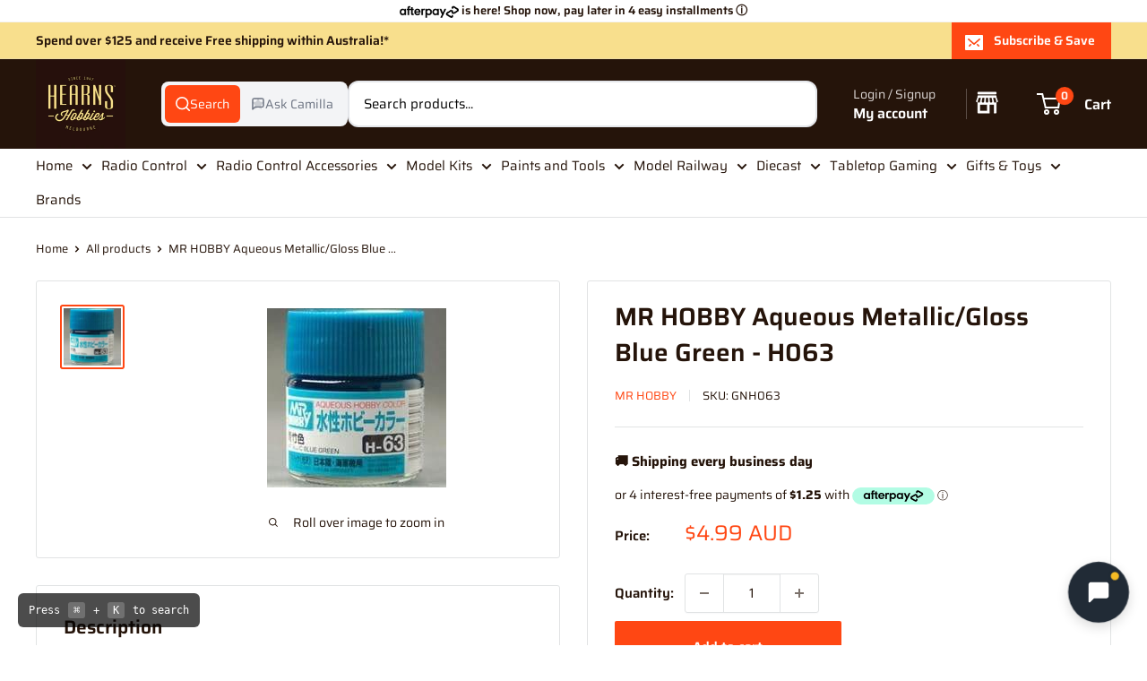

--- FILE ---
content_type: text/javascript; charset=utf-8
request_url: https://www.hearnshobbies.com/products/mr-hobby-aqueous-metallic-gloss-blue-green-h063.js
body_size: 550
content:
{"id":3819728645,"title":"MR HOBBY Aqueous Metallic\/Gloss Blue Green - H063","handle":"mr-hobby-aqueous-metallic-gloss-blue-green-h063","description":"Aqueous Metallic\/Gloss Blue Green","published_at":"2021-02-12T12:25:36+11:00","created_at":"2016-02-25T12:34:10+11:00","vendor":"MR HOBBY","type":"PAINTS","tags":["ACRYLICS","badgestyle-topleft","MR HOBBY","PAINTS"],"price":499,"price_min":499,"price_max":499,"available":true,"price_varies":false,"compare_at_price":499,"compare_at_price_min":499,"compare_at_price_max":499,"compare_at_price_varies":false,"variants":[{"id":11299091717,"title":"Default","option1":"Default","option2":null,"option3":null,"sku":"GNH063","requires_shipping":true,"taxable":true,"featured_image":null,"available":true,"name":"MR HOBBY Aqueous Metallic\/Gloss Blue Green - H063","public_title":null,"options":["Default"],"price":499,"weight":100,"compare_at_price":499,"inventory_quantity":5,"inventory_management":"shopify","inventory_policy":"deny","barcode":"4973028738940","requires_selling_plan":false,"selling_plan_allocations":[]}],"images":["\/\/cdn.shopify.com\/s\/files\/1\/1008\/9754\/products\/gnh063_200x200_d738046d-9932-4f6f-9125-76253e8a4f57.jpg?v=1739966287"],"featured_image":"\/\/cdn.shopify.com\/s\/files\/1\/1008\/9754\/products\/gnh063_200x200_d738046d-9932-4f6f-9125-76253e8a4f57.jpg?v=1739966287","options":[{"name":"Title","position":1,"values":["Default"]}],"url":"\/products\/mr-hobby-aqueous-metallic-gloss-blue-green-h063","media":[{"alt":null,"id":7248366469210,"position":1,"preview_image":{"aspect_ratio":1.0,"height":200,"width":200,"src":"https:\/\/cdn.shopify.com\/s\/files\/1\/1008\/9754\/products\/gnh063_200x200_d738046d-9932-4f6f-9125-76253e8a4f57.jpg?v=1739966287"},"aspect_ratio":1.0,"height":200,"media_type":"image","src":"https:\/\/cdn.shopify.com\/s\/files\/1\/1008\/9754\/products\/gnh063_200x200_d738046d-9932-4f6f-9125-76253e8a4f57.jpg?v=1739966287","width":200}],"requires_selling_plan":false,"selling_plan_groups":[]}